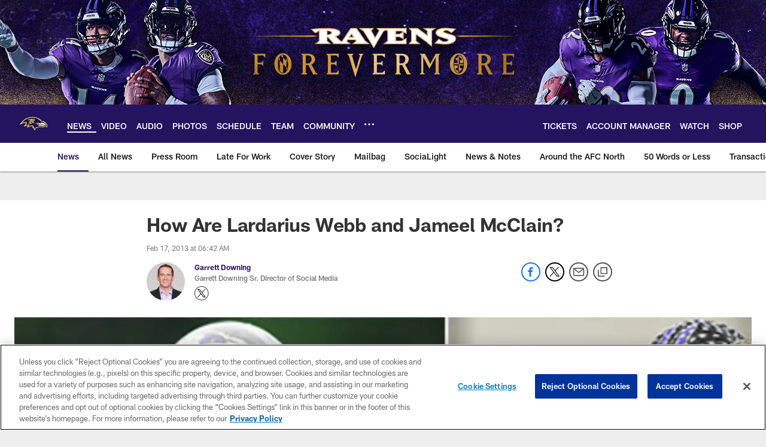

--- FILE ---
content_type: text/html; charset=utf-8
request_url: https://www.google.com/recaptcha/api2/aframe
body_size: 265
content:
<!DOCTYPE HTML><html><head><meta http-equiv="content-type" content="text/html; charset=UTF-8"></head><body><script nonce="y1I7UdJ0-8ToAP82kbbELg">/** Anti-fraud and anti-abuse applications only. See google.com/recaptcha */ try{var clients={'sodar':'https://pagead2.googlesyndication.com/pagead/sodar?'};window.addEventListener("message",function(a){try{if(a.source===window.parent){var b=JSON.parse(a.data);var c=clients[b['id']];if(c){var d=document.createElement('img');d.src=c+b['params']+'&rc='+(localStorage.getItem("rc::a")?sessionStorage.getItem("rc::b"):"");window.document.body.appendChild(d);sessionStorage.setItem("rc::e",parseInt(sessionStorage.getItem("rc::e")||0)+1);localStorage.setItem("rc::h",'1768861601251');}}}catch(b){}});window.parent.postMessage("_grecaptcha_ready", "*");}catch(b){}</script></body></html>

--- FILE ---
content_type: text/javascript; charset=utf-8
request_url: https://auth-id.baltimoreravens.com/accounts.webSdkBootstrap?apiKey=4_2kzNny-m18tjZ9LvoIqpHQ&pageURL=https%3A%2F%2Fwww.baltimoreravens.com%2Fnews%2Fhow-are-lardarius-webb-and-jameel-mcclain-9586823&sdk=js_latest&sdkBuild=18435&format=json
body_size: 433
content:
{
  "callId": "019bd85dfc657563a67b4b1aebe3f87a",
  "errorCode": 0,
  "apiVersion": 2,
  "statusCode": 200,
  "statusReason": "OK",
  "time": "2026-01-19T22:26:36.784Z",
  "hasGmid": "ver4"
}